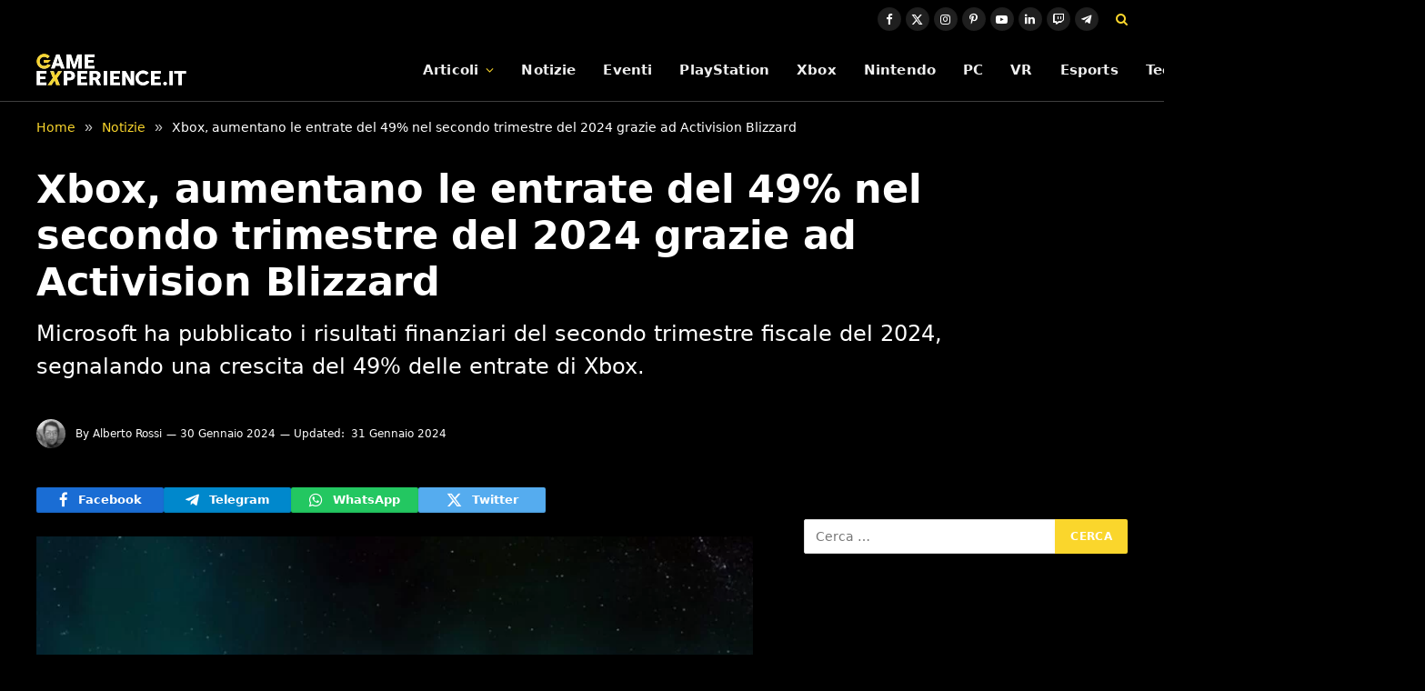

--- FILE ---
content_type: text/html; charset=UTF-8
request_url: https://game-experience.it/xbox-aumentano-le-entrate-del-60-nel-secondo-trimestre-del-2024-grazie-ad-activision-blizzard/
body_size: 17651
content:

<!DOCTYPE html>
<html lang="it-IT" class="s-light site-s-light">

<head>

	<meta charset="UTF-8" />
	<meta name="viewport" content="width=device-width, initial-scale=1" />
	<meta name='robots' content='index, follow, max-image-preview:large, max-snippet:-1, max-video-preview:-1' />
	<style>img:is([sizes="auto" i], [sizes^="auto," i]) { contain-intrinsic-size: 3000px 1500px }</style>
	<link rel="dns-prefetch" href="https://clickiocmp.com/" crossorigin />
<link rel="dns-prefetch" href="https://s.fluxtech.ai/" crossorigin />
<link rel="dns-prefetch" href="https://content.viralize.tv/" crossorigin />
<link rel="preload" href="//clickiocmp.com/t/consent_246725.js" as="script">
<link rel="preload" href="//s.fluxtech.ai/s/game-experience/flux.js" as="script">
<script async src="//clickiocmp.com/t/consent_246725.js"></script>

	<!-- This site is optimized with the Yoast SEO plugin v26.6 - https://yoast.com/wordpress/plugins/seo/ -->
	<title>Xbox, aumentano le entrate del 49% nel secondo trimestre del 2024 grazie ad Activision Blizzard | Game-eXperience.it</title><link rel="preload" as="font" href="https://game-experience.it/wp-content/themes/smart-mag/css/icons/fonts/ts-icons.woff2?v3.2" type="font/woff2" crossorigin="anonymous" />
	<meta name="description" content="Microsoft ha pubblicato i risultati finanziari del secondo trimestre fiscale del 2024, segnalando una crescita del 49% delle entrate di Xbox." />
	<link rel="canonical" href="https://game-experience.it/xbox-aumentano-le-entrate-del-60-nel-secondo-trimestre-del-2024-grazie-ad-activision-blizzard/" />
	<meta property="og:locale" content="it_IT" />
	<meta property="og:type" content="article" />
	<meta property="og:title" content="Xbox, aumentano le entrate del 49% nel secondo trimestre del 2024 grazie ad Activision Blizzard" />
	<meta property="og:description" content="Microsoft ha pubblicato i risultati finanziari del secondo trimestre fiscale del 2024, segnalando una crescita del 49% delle entrate di Xbox." />
	<meta property="og:url" content="https://game-experience.it/xbox-aumentano-le-entrate-del-60-nel-secondo-trimestre-del-2024-grazie-ad-activision-blizzard/" />
	<meta property="og:site_name" content="Game-eXperience.it" />
	<meta property="article:publisher" content="https://www.facebook.com/GameXperienceIT" />
	<meta property="article:author" content="https://www.facebook.com/albertorossi91" />
	<meta property="article:published_time" content="2024-01-30T21:41:49+00:00" />
	<meta property="article:modified_time" content="2024-01-31T00:11:46+00:00" />
	<meta property="og:image" content="https://game-experience.it/wp-content/uploads/2024/01/xbox-aumentano-le-entrate-del-60-nel-secondo-trimestre-del-2024-grazie-ad-activision-blizzard.jpg" />
	<meta property="og:image:width" content="1280" />
	<meta property="og:image:height" content="720" />
	<meta property="og:image:type" content="image/jpeg" />
	<meta name="author" content="Alberto Rossi" />
	<meta name="twitter:card" content="summary_large_image" />
	<meta name="twitter:creator" content="@https://twitter.com/Alby918" />
	<meta name="twitter:site" content="@GameXperienceIT" />
	<meta name="twitter:label1" content="Scritto da" />
	<meta name="twitter:data1" content="Alberto Rossi" />
	<meta name="twitter:label2" content="Tempo di lettura stimato" />
	<meta name="twitter:data2" content="2 minuti" />
	<script type="application/ld+json" class="yoast-schema-graph">{"@context":"https://schema.org","@graph":[{"@type":"NewsArticle","@id":"https://game-experience.it/xbox-aumentano-le-entrate-del-60-nel-secondo-trimestre-del-2024-grazie-ad-activision-blizzard/#article","isPartOf":{"@id":"https://game-experience.it/xbox-aumentano-le-entrate-del-60-nel-secondo-trimestre-del-2024-grazie-ad-activision-blizzard/"},"author":{"name":"Alberto Rossi","@id":"https://game-experience.it/#/schema/person/a957407cf380c75b771906e3543e1e4c"},"headline":"Xbox, aumentano le entrate del 49% nel secondo trimestre del 2024 grazie ad Activision Blizzard","datePublished":"2024-01-30T21:41:49+00:00","dateModified":"2024-01-31T00:11:46+00:00","mainEntityOfPage":{"@id":"https://game-experience.it/xbox-aumentano-le-entrate-del-60-nel-secondo-trimestre-del-2024-grazie-ad-activision-blizzard/"},"wordCount":274,"publisher":{"@id":"https://game-experience.it/#organization"},"image":{"@id":"https://game-experience.it/xbox-aumentano-le-entrate-del-60-nel-secondo-trimestre-del-2024-grazie-ad-activision-blizzard/#primaryimage"},"thumbnailUrl":"https://game-experience.it/wp-content/uploads/2024/01/xbox-aumentano-le-entrate-del-60-nel-secondo-trimestre-del-2024-grazie-ad-activision-blizzard.jpg","articleSection":["Notizie","Xbox"],"inLanguage":"it-IT","copyrightYear":"2024","copyrightHolder":{"@id":"https://game-experience.it/#organization"}},{"@type":"WebPage","@id":"https://game-experience.it/xbox-aumentano-le-entrate-del-60-nel-secondo-trimestre-del-2024-grazie-ad-activision-blizzard/","url":"https://game-experience.it/xbox-aumentano-le-entrate-del-60-nel-secondo-trimestre-del-2024-grazie-ad-activision-blizzard/","name":"Xbox, aumentano le entrate del 49% nel secondo trimestre del 2024 grazie ad Activision Blizzard | Game-eXperience.it","isPartOf":{"@id":"https://game-experience.it/#website"},"primaryImageOfPage":{"@id":"https://game-experience.it/xbox-aumentano-le-entrate-del-60-nel-secondo-trimestre-del-2024-grazie-ad-activision-blizzard/#primaryimage"},"image":{"@id":"https://game-experience.it/xbox-aumentano-le-entrate-del-60-nel-secondo-trimestre-del-2024-grazie-ad-activision-blizzard/#primaryimage"},"thumbnailUrl":"https://game-experience.it/wp-content/uploads/2024/01/xbox-aumentano-le-entrate-del-60-nel-secondo-trimestre-del-2024-grazie-ad-activision-blizzard.jpg","datePublished":"2024-01-30T21:41:49+00:00","dateModified":"2024-01-31T00:11:46+00:00","description":"Microsoft ha pubblicato i risultati finanziari del secondo trimestre fiscale del 2024, segnalando una crescita del 49% delle entrate di Xbox.","breadcrumb":{"@id":"https://game-experience.it/xbox-aumentano-le-entrate-del-60-nel-secondo-trimestre-del-2024-grazie-ad-activision-blizzard/#breadcrumb"},"inLanguage":"it-IT","potentialAction":[{"@type":"ReadAction","target":["https://game-experience.it/xbox-aumentano-le-entrate-del-60-nel-secondo-trimestre-del-2024-grazie-ad-activision-blizzard/"]}]},{"@type":"ImageObject","inLanguage":"it-IT","@id":"https://game-experience.it/xbox-aumentano-le-entrate-del-60-nel-secondo-trimestre-del-2024-grazie-ad-activision-blizzard/#primaryimage","url":"https://game-experience.it/wp-content/uploads/2024/01/xbox-aumentano-le-entrate-del-60-nel-secondo-trimestre-del-2024-grazie-ad-activision-blizzard.jpg","contentUrl":"https://game-experience.it/wp-content/uploads/2024/01/xbox-aumentano-le-entrate-del-60-nel-secondo-trimestre-del-2024-grazie-ad-activision-blizzard.jpg","width":1280,"height":720,"caption":"Una Xbox Series X ed una Series S in verticale sull'acqua"},{"@type":"BreadcrumbList","@id":"https://game-experience.it/xbox-aumentano-le-entrate-del-60-nel-secondo-trimestre-del-2024-grazie-ad-activision-blizzard/#breadcrumb","itemListElement":[{"@type":"ListItem","position":1,"name":"Notizie","item":"https://game-experience.it/archivio-news/"},{"@type":"ListItem","position":2,"name":"Xbox, aumentano le entrate del 49% nel secondo trimestre del 2024 grazie ad Activision Blizzard"}]},{"@type":"WebSite","@id":"https://game-experience.it/#website","url":"https://game-experience.it/","name":"Game-eXperience.it","description":"We are made for gaming","publisher":{"@id":"https://game-experience.it/#organization"},"potentialAction":[{"@type":"SearchAction","target":{"@type":"EntryPoint","urlTemplate":"https://game-experience.it/?s={search_term_string}"},"query-input":{"@type":"PropertyValueSpecification","valueRequired":true,"valueName":"search_term_string"}}],"inLanguage":"it-IT"},{"@type":"Organization","@id":"https://game-experience.it/#organization","name":"Game-eXperience.it","url":"https://game-experience.it/","logo":{"@type":"ImageObject","inLanguage":"it-IT","@id":"https://game-experience.it/#/schema/logo/image/","url":"https://game-experience.it/wp-content/uploads/2017/11/copertina2.png","contentUrl":"https://game-experience.it/wp-content/uploads/2017/11/copertina2.png","width":414,"height":158,"caption":"Game-eXperience.it"},"image":{"@id":"https://game-experience.it/#/schema/logo/image/"},"sameAs":["https://www.facebook.com/GameXperienceIT","https://x.com/GameXperienceIT","https://www.linkedin.com/company/game-experience-it","https://www.youtube.com/user/GameXperienceTV","https://www.instagram.com/gamexperiencetv/","https://www.twitch.tv/gamexperiencetv","https://www.pinterest.it/Gameexperienceit/"]},{"@type":"Person","@id":"https://game-experience.it/#/schema/person/a957407cf380c75b771906e3543e1e4c","name":"Alberto Rossi","image":{"@type":"ImageObject","inLanguage":"it-IT","@id":"https://game-experience.it/#/schema/person/image/","url":"https://game-experience.it/wp-content/uploads/2017/11/alby-150x150.jpg","contentUrl":"https://game-experience.it/wp-content/uploads/2017/11/alby-150x150.jpg","caption":"Alberto Rossi"},"description":"Nato a Benevento nel 1991, all'inizio del 2016 si unisce a Game-eXperience.it, specializzandosi nella realizzazione di notizie per divenire poi il gestore del reparto in questione del sito. Con una grande passione per tutto ciò che riguarda la cultura pop, trascorre i suoi momenti liberi tra una sessione e l'altra di gaming, inframezzata da un film o da un episodio della serie TV del momento.","sameAs":["https://www.facebook.com/albertorossi91","https://x.com/https://twitter.com/Alby918"],"url":"https://game-experience.it/author/alby/"}]}</script>
	<!-- / Yoast SEO plugin. -->


<link rel="alternate" type="application/rss+xml" title="Game-eXperience.it &raquo; Feed" href="https://game-experience.it/feed/" />
<link rel="alternate" type="application/rss+xml" title="Game-eXperience.it &raquo; Feed dei commenti" href="https://game-experience.it/comments/feed/" />
<script type="text/javascript">
/* <![CDATA[ */
window._wpemojiSettings = {"baseUrl":"https:\/\/s.w.org\/images\/core\/emoji\/16.0.1\/72x72\/","ext":".png","svgUrl":"https:\/\/s.w.org\/images\/core\/emoji\/16.0.1\/svg\/","svgExt":".svg","source":{"concatemoji":"https:\/\/game-experience.it\/wp-includes\/js\/wp-emoji-release.min.js?ver=6.8.2"}};
/*! This file is auto-generated */
!function(s,n){var o,i,e;function c(e){try{var t={supportTests:e,timestamp:(new Date).valueOf()};sessionStorage.setItem(o,JSON.stringify(t))}catch(e){}}function p(e,t,n){e.clearRect(0,0,e.canvas.width,e.canvas.height),e.fillText(t,0,0);var t=new Uint32Array(e.getImageData(0,0,e.canvas.width,e.canvas.height).data),a=(e.clearRect(0,0,e.canvas.width,e.canvas.height),e.fillText(n,0,0),new Uint32Array(e.getImageData(0,0,e.canvas.width,e.canvas.height).data));return t.every(function(e,t){return e===a[t]})}function u(e,t){e.clearRect(0,0,e.canvas.width,e.canvas.height),e.fillText(t,0,0);for(var n=e.getImageData(16,16,1,1),a=0;a<n.data.length;a++)if(0!==n.data[a])return!1;return!0}function f(e,t,n,a){switch(t){case"flag":return n(e,"\ud83c\udff3\ufe0f\u200d\u26a7\ufe0f","\ud83c\udff3\ufe0f\u200b\u26a7\ufe0f")?!1:!n(e,"\ud83c\udde8\ud83c\uddf6","\ud83c\udde8\u200b\ud83c\uddf6")&&!n(e,"\ud83c\udff4\udb40\udc67\udb40\udc62\udb40\udc65\udb40\udc6e\udb40\udc67\udb40\udc7f","\ud83c\udff4\u200b\udb40\udc67\u200b\udb40\udc62\u200b\udb40\udc65\u200b\udb40\udc6e\u200b\udb40\udc67\u200b\udb40\udc7f");case"emoji":return!a(e,"\ud83e\udedf")}return!1}function g(e,t,n,a){var r="undefined"!=typeof WorkerGlobalScope&&self instanceof WorkerGlobalScope?new OffscreenCanvas(300,150):s.createElement("canvas"),o=r.getContext("2d",{willReadFrequently:!0}),i=(o.textBaseline="top",o.font="600 32px Arial",{});return e.forEach(function(e){i[e]=t(o,e,n,a)}),i}function t(e){var t=s.createElement("script");t.src=e,t.defer=!0,s.head.appendChild(t)}"undefined"!=typeof Promise&&(o="wpEmojiSettingsSupports",i=["flag","emoji"],n.supports={everything:!0,everythingExceptFlag:!0},e=new Promise(function(e){s.addEventListener("DOMContentLoaded",e,{once:!0})}),new Promise(function(t){var n=function(){try{var e=JSON.parse(sessionStorage.getItem(o));if("object"==typeof e&&"number"==typeof e.timestamp&&(new Date).valueOf()<e.timestamp+604800&&"object"==typeof e.supportTests)return e.supportTests}catch(e){}return null}();if(!n){if("undefined"!=typeof Worker&&"undefined"!=typeof OffscreenCanvas&&"undefined"!=typeof URL&&URL.createObjectURL&&"undefined"!=typeof Blob)try{var e="postMessage("+g.toString()+"("+[JSON.stringify(i),f.toString(),p.toString(),u.toString()].join(",")+"));",a=new Blob([e],{type:"text/javascript"}),r=new Worker(URL.createObjectURL(a),{name:"wpTestEmojiSupports"});return void(r.onmessage=function(e){c(n=e.data),r.terminate(),t(n)})}catch(e){}c(n=g(i,f,p,u))}t(n)}).then(function(e){for(var t in e)n.supports[t]=e[t],n.supports.everything=n.supports.everything&&n.supports[t],"flag"!==t&&(n.supports.everythingExceptFlag=n.supports.everythingExceptFlag&&n.supports[t]);n.supports.everythingExceptFlag=n.supports.everythingExceptFlag&&!n.supports.flag,n.DOMReady=!1,n.readyCallback=function(){n.DOMReady=!0}}).then(function(){return e}).then(function(){var e;n.supports.everything||(n.readyCallback(),(e=n.source||{}).concatemoji?t(e.concatemoji):e.wpemoji&&e.twemoji&&(t(e.twemoji),t(e.wpemoji)))}))}((window,document),window._wpemojiSettings);
/* ]]> */
</script>
<style id='wp-emoji-styles-inline-css' type='text/css'>

	img.wp-smiley, img.emoji {
		display: inline !important;
		border: none !important;
		box-shadow: none !important;
		height: 1em !important;
		width: 1em !important;
		margin: 0 0.07em !important;
		vertical-align: -0.1em !important;
		background: none !important;
		padding: 0 !important;
	}
</style>
<link rel='stylesheet' id='wp-block-library-css' href='https://game-experience.it/wp-includes/css/dist/block-library/style.min.css?ver=6.8.2' type='text/css' media='all' />
<style id='classic-theme-styles-inline-css' type='text/css'>
/*! This file is auto-generated */
.wp-block-button__link{color:#fff;background-color:#32373c;border-radius:9999px;box-shadow:none;text-decoration:none;padding:calc(.667em + 2px) calc(1.333em + 2px);font-size:1.125em}.wp-block-file__button{background:#32373c;color:#fff;text-decoration:none}
</style>
<style id='global-styles-inline-css' type='text/css'>
:root{--wp--preset--aspect-ratio--square: 1;--wp--preset--aspect-ratio--4-3: 4/3;--wp--preset--aspect-ratio--3-4: 3/4;--wp--preset--aspect-ratio--3-2: 3/2;--wp--preset--aspect-ratio--2-3: 2/3;--wp--preset--aspect-ratio--16-9: 16/9;--wp--preset--aspect-ratio--9-16: 9/16;--wp--preset--color--black: #000000;--wp--preset--color--cyan-bluish-gray: #abb8c3;--wp--preset--color--white: #ffffff;--wp--preset--color--pale-pink: #f78da7;--wp--preset--color--vivid-red: #cf2e2e;--wp--preset--color--luminous-vivid-orange: #ff6900;--wp--preset--color--luminous-vivid-amber: #fcb900;--wp--preset--color--light-green-cyan: #7bdcb5;--wp--preset--color--vivid-green-cyan: #00d084;--wp--preset--color--pale-cyan-blue: #8ed1fc;--wp--preset--color--vivid-cyan-blue: #0693e3;--wp--preset--color--vivid-purple: #9b51e0;--wp--preset--gradient--vivid-cyan-blue-to-vivid-purple: linear-gradient(135deg,rgba(6,147,227,1) 0%,rgb(155,81,224) 100%);--wp--preset--gradient--light-green-cyan-to-vivid-green-cyan: linear-gradient(135deg,rgb(122,220,180) 0%,rgb(0,208,130) 100%);--wp--preset--gradient--luminous-vivid-amber-to-luminous-vivid-orange: linear-gradient(135deg,rgba(252,185,0,1) 0%,rgba(255,105,0,1) 100%);--wp--preset--gradient--luminous-vivid-orange-to-vivid-red: linear-gradient(135deg,rgba(255,105,0,1) 0%,rgb(207,46,46) 100%);--wp--preset--gradient--very-light-gray-to-cyan-bluish-gray: linear-gradient(135deg,rgb(238,238,238) 0%,rgb(169,184,195) 100%);--wp--preset--gradient--cool-to-warm-spectrum: linear-gradient(135deg,rgb(74,234,220) 0%,rgb(151,120,209) 20%,rgb(207,42,186) 40%,rgb(238,44,130) 60%,rgb(251,105,98) 80%,rgb(254,248,76) 100%);--wp--preset--gradient--blush-light-purple: linear-gradient(135deg,rgb(255,206,236) 0%,rgb(152,150,240) 100%);--wp--preset--gradient--blush-bordeaux: linear-gradient(135deg,rgb(254,205,165) 0%,rgb(254,45,45) 50%,rgb(107,0,62) 100%);--wp--preset--gradient--luminous-dusk: linear-gradient(135deg,rgb(255,203,112) 0%,rgb(199,81,192) 50%,rgb(65,88,208) 100%);--wp--preset--gradient--pale-ocean: linear-gradient(135deg,rgb(255,245,203) 0%,rgb(182,227,212) 50%,rgb(51,167,181) 100%);--wp--preset--gradient--electric-grass: linear-gradient(135deg,rgb(202,248,128) 0%,rgb(113,206,126) 100%);--wp--preset--gradient--midnight: linear-gradient(135deg,rgb(2,3,129) 0%,rgb(40,116,252) 100%);--wp--preset--font-size--small: 13px;--wp--preset--font-size--medium: 20px;--wp--preset--font-size--large: 36px;--wp--preset--font-size--x-large: 42px;--wp--preset--spacing--20: 0.44rem;--wp--preset--spacing--30: 0.67rem;--wp--preset--spacing--40: 1rem;--wp--preset--spacing--50: 1.5rem;--wp--preset--spacing--60: 2.25rem;--wp--preset--spacing--70: 3.38rem;--wp--preset--spacing--80: 5.06rem;--wp--preset--shadow--natural: 6px 6px 9px rgba(0, 0, 0, 0.2);--wp--preset--shadow--deep: 12px 12px 50px rgba(0, 0, 0, 0.4);--wp--preset--shadow--sharp: 6px 6px 0px rgba(0, 0, 0, 0.2);--wp--preset--shadow--outlined: 6px 6px 0px -3px rgba(255, 255, 255, 1), 6px 6px rgba(0, 0, 0, 1);--wp--preset--shadow--crisp: 6px 6px 0px rgba(0, 0, 0, 1);}:where(.is-layout-flex){gap: 0.5em;}:where(.is-layout-grid){gap: 0.5em;}body .is-layout-flex{display: flex;}.is-layout-flex{flex-wrap: wrap;align-items: center;}.is-layout-flex > :is(*, div){margin: 0;}body .is-layout-grid{display: grid;}.is-layout-grid > :is(*, div){margin: 0;}:where(.wp-block-columns.is-layout-flex){gap: 2em;}:where(.wp-block-columns.is-layout-grid){gap: 2em;}:where(.wp-block-post-template.is-layout-flex){gap: 1.25em;}:where(.wp-block-post-template.is-layout-grid){gap: 1.25em;}.has-black-color{color: var(--wp--preset--color--black) !important;}.has-cyan-bluish-gray-color{color: var(--wp--preset--color--cyan-bluish-gray) !important;}.has-white-color{color: var(--wp--preset--color--white) !important;}.has-pale-pink-color{color: var(--wp--preset--color--pale-pink) !important;}.has-vivid-red-color{color: var(--wp--preset--color--vivid-red) !important;}.has-luminous-vivid-orange-color{color: var(--wp--preset--color--luminous-vivid-orange) !important;}.has-luminous-vivid-amber-color{color: var(--wp--preset--color--luminous-vivid-amber) !important;}.has-light-green-cyan-color{color: var(--wp--preset--color--light-green-cyan) !important;}.has-vivid-green-cyan-color{color: var(--wp--preset--color--vivid-green-cyan) !important;}.has-pale-cyan-blue-color{color: var(--wp--preset--color--pale-cyan-blue) !important;}.has-vivid-cyan-blue-color{color: var(--wp--preset--color--vivid-cyan-blue) !important;}.has-vivid-purple-color{color: var(--wp--preset--color--vivid-purple) !important;}.has-black-background-color{background-color: var(--wp--preset--color--black) !important;}.has-cyan-bluish-gray-background-color{background-color: var(--wp--preset--color--cyan-bluish-gray) !important;}.has-white-background-color{background-color: var(--wp--preset--color--white) !important;}.has-pale-pink-background-color{background-color: var(--wp--preset--color--pale-pink) !important;}.has-vivid-red-background-color{background-color: var(--wp--preset--color--vivid-red) !important;}.has-luminous-vivid-orange-background-color{background-color: var(--wp--preset--color--luminous-vivid-orange) !important;}.has-luminous-vivid-amber-background-color{background-color: var(--wp--preset--color--luminous-vivid-amber) !important;}.has-light-green-cyan-background-color{background-color: var(--wp--preset--color--light-green-cyan) !important;}.has-vivid-green-cyan-background-color{background-color: var(--wp--preset--color--vivid-green-cyan) !important;}.has-pale-cyan-blue-background-color{background-color: var(--wp--preset--color--pale-cyan-blue) !important;}.has-vivid-cyan-blue-background-color{background-color: var(--wp--preset--color--vivid-cyan-blue) !important;}.has-vivid-purple-background-color{background-color: var(--wp--preset--color--vivid-purple) !important;}.has-black-border-color{border-color: var(--wp--preset--color--black) !important;}.has-cyan-bluish-gray-border-color{border-color: var(--wp--preset--color--cyan-bluish-gray) !important;}.has-white-border-color{border-color: var(--wp--preset--color--white) !important;}.has-pale-pink-border-color{border-color: var(--wp--preset--color--pale-pink) !important;}.has-vivid-red-border-color{border-color: var(--wp--preset--color--vivid-red) !important;}.has-luminous-vivid-orange-border-color{border-color: var(--wp--preset--color--luminous-vivid-orange) !important;}.has-luminous-vivid-amber-border-color{border-color: var(--wp--preset--color--luminous-vivid-amber) !important;}.has-light-green-cyan-border-color{border-color: var(--wp--preset--color--light-green-cyan) !important;}.has-vivid-green-cyan-border-color{border-color: var(--wp--preset--color--vivid-green-cyan) !important;}.has-pale-cyan-blue-border-color{border-color: var(--wp--preset--color--pale-cyan-blue) !important;}.has-vivid-cyan-blue-border-color{border-color: var(--wp--preset--color--vivid-cyan-blue) !important;}.has-vivid-purple-border-color{border-color: var(--wp--preset--color--vivid-purple) !important;}.has-vivid-cyan-blue-to-vivid-purple-gradient-background{background: var(--wp--preset--gradient--vivid-cyan-blue-to-vivid-purple) !important;}.has-light-green-cyan-to-vivid-green-cyan-gradient-background{background: var(--wp--preset--gradient--light-green-cyan-to-vivid-green-cyan) !important;}.has-luminous-vivid-amber-to-luminous-vivid-orange-gradient-background{background: var(--wp--preset--gradient--luminous-vivid-amber-to-luminous-vivid-orange) !important;}.has-luminous-vivid-orange-to-vivid-red-gradient-background{background: var(--wp--preset--gradient--luminous-vivid-orange-to-vivid-red) !important;}.has-very-light-gray-to-cyan-bluish-gray-gradient-background{background: var(--wp--preset--gradient--very-light-gray-to-cyan-bluish-gray) !important;}.has-cool-to-warm-spectrum-gradient-background{background: var(--wp--preset--gradient--cool-to-warm-spectrum) !important;}.has-blush-light-purple-gradient-background{background: var(--wp--preset--gradient--blush-light-purple) !important;}.has-blush-bordeaux-gradient-background{background: var(--wp--preset--gradient--blush-bordeaux) !important;}.has-luminous-dusk-gradient-background{background: var(--wp--preset--gradient--luminous-dusk) !important;}.has-pale-ocean-gradient-background{background: var(--wp--preset--gradient--pale-ocean) !important;}.has-electric-grass-gradient-background{background: var(--wp--preset--gradient--electric-grass) !important;}.has-midnight-gradient-background{background: var(--wp--preset--gradient--midnight) !important;}.has-small-font-size{font-size: var(--wp--preset--font-size--small) !important;}.has-medium-font-size{font-size: var(--wp--preset--font-size--medium) !important;}.has-large-font-size{font-size: var(--wp--preset--font-size--large) !important;}.has-x-large-font-size{font-size: var(--wp--preset--font-size--x-large) !important;}
:where(.wp-block-post-template.is-layout-flex){gap: 1.25em;}:where(.wp-block-post-template.is-layout-grid){gap: 1.25em;}
:where(.wp-block-columns.is-layout-flex){gap: 2em;}:where(.wp-block-columns.is-layout-grid){gap: 2em;}
:root :where(.wp-block-pullquote){font-size: 1.5em;line-height: 1.6;}
</style>
<link rel='stylesheet' id='gn-frontend-gnfollow-style-css' href='https://game-experience.it/wp-content/plugins/gn-publisher/assets/css/gn-frontend-gnfollow.min.css?ver=1.5.25' type='text/css' media='all' />
<link rel='stylesheet' id='smartmag-core-css' href='https://game-experience.it/wp-content/themes/smart-mag/style.css?ver=10.3.0' type='text/css' media='all' />
<style id='smartmag-core-inline-css' type='text/css'>
:root { --c-main: #fad62c;
--c-main-rgb: 250,214,44;
--c-headings: #ffffff;
--text-font: "Roboto", system-ui, -apple-system, "Segoe UI", Arial, sans-serif;
--body-font: "Roboto", system-ui, -apple-system, "Segoe UI", Arial, sans-serif;
--ui-font: "Roboto", system-ui, -apple-system, "Segoe UI", Arial, sans-serif;
--title-font: "Roboto", system-ui, -apple-system, "Segoe UI", Arial, sans-serif;
--h-font: "Roboto", system-ui, -apple-system, "Segoe UI", Arial, sans-serif;
--title-font: var(--body-font);
--h-font: var(--body-font);
--text-h-font: var(--h-font);
--title-font: var(--body-font);
--c-post-meta: #ffffff;
--c-excerpts: #ffffff; }
.s-light body { background-color: #000000; }
.s-light { --body-color: #ffffff; --c-excerpts: #ffffff; }
.post-content { color: #ffffff; }
.s-dark { --body-color: #ffffff; --c-excerpts: #ffffff; }
.s-dark .post-content { color: #ffffff; }
.post-title { --c-headings: #ffffff; }
.breadcrumbs { font-size: 14px; font-weight: normal; }
.s-light .breadcrumbs { --c-a: #fad62c; color: #ffffff; }
.smart-head-main { --c-shadow: rgba(0,0,0,0.02); }
.smart-head-main .smart-head-top { --head-h: 42px; }
.smart-head-main .smart-head-mid { --head-h: 70px; border-bottom-width: 1px; border-bottom-color: #efefef; }
.s-dark .smart-head-main .smart-head-mid,
.smart-head-main .s-dark.smart-head-mid { border-bottom-color: #3f3f3f; }
.navigation { font-family: var(--body-font); }
.navigation-main .menu > li > a { font-size: 15.4px; letter-spacing: 0.01em; }
.navigation-main { --nav-items-space: 15px; }
.s-light .navigation { --c-nav-blip: var(--c-main); }
.smart-head-mobile .smart-head-mid { border-image: linear-gradient(90deg, #e40666 0%, #3c3fde 100%); border-image-slice: 1; border-image-width: 3px 0 0 0; border-width: 3px 0; }
.navigation-small { margin-left: calc(-1 * var(--nav-items-space)); }
.s-dark .navigation-small { --c-nav-hov: rgba(255,255,255,0.76); }
.s-dark .smart-head-main .spc-social,
.smart-head-main .s-dark .spc-social { --c-spc-social: #ffffff; --c-spc-social-hov: rgba(255,255,255,0.92); }
.smart-head-main .spc-social { --spc-social-fs: 13px; --spc-social-size: 26px; --spc-social-space: 5px; }
.smart-head-main { --c-search-icon: #fad62c; }
.s-dark .smart-head-main .search-icon:hover,
.smart-head-main .s-dark .search-icon:hover { color: #bcbcbc; }
.smart-head-main { --search-icon-size: 18px; }
.smart-head-mobile { --c-search-icon: #fad62c; }
.s-dark .smart-head-main .offcanvas-toggle:hover,
.smart-head-main .s-dark .offcanvas-toggle:hover { --c-hamburger: #bcbcbc; }
.smart-head .ts-button1 { font-size: 12px; border-radius: 6px; height: 34px; line-height: 34px; padding-left: 14px; padding-right: 14px; }
.main-footer .upper-footer { --c-links: #eeee22; }
.lower-footer { color: #ffffff; }
.main-footer .lower-footer { --c-links: #fad62c; --c-foot-menu: #fad62c; }
.s-light .block-wrap.s-dark { --c-post-meta: var(--c-contrast-450); }
.post-meta .post-author > a { color: #ffffff; }
.s-dark { --c-excerpts: #ffffff; }
.l-post .excerpt { font-family: var(--body-font); }
.post-title a { --c-a-hover: #ffffff; }
.s-dark .post-title a { --c-a-hover: #ffffff; }
.cat-labels .category { font-family: var(--body-font); color: #000000; }
.loop-list .post-title { font-family: var(--body-font); }
.the-post-header .post-meta .post-title { font-family: var(--body-font); }
.entry-content { font-family: var(--body-font); font-size: 18px; line-height: 1.5; }
.site-s-light .entry-content { color: #ffffff; }
.site-s-light .post-content { --c-headings: #fad62c; }
.entry-content { --c-a: #fad62c; }
.s-dark .entry-content { --c-a: var(--c-main); }
:where(.entry-content) a { text-decoration: underline; text-underline-offset: 4px; text-decoration-thickness: 2px; }
.post-share-b:not(.is-not-global) { --service-height: 28px; }
.site-s-light .s-head-modern .sub-title { color: #ffffff; }
.s-head-large .sub-title { font-size: 24px; }
@media (min-width: 1200px) { .nav-hov-b .menu > li > a:before { width: calc(100% - (var(--nav-items-space, 15px)*2)); left: var(--nav-items-space); } }
@media (min-width: 941px) and (max-width: 1200px) { .navigation-main .menu > li > a { font-size: calc(10px + (15.4px - 10px) * .7); } }
@media (min-width: 768px) and (max-width: 940px) { .entry-content { font-size: 18px; line-height: 1.5; }
.s-head-large .post-title { font-size: 40px; }
.s-head-large .sub-title { font-size: 24px; } }
@media (max-width: 767px) { .entry-content { font-size: 18px; line-height: 1.5; }
.s-head-large .post-title { font-size: 35px; }
.s-head-large .sub-title { font-size: 24px; } }


</style>
<link rel='stylesheet' id='smartmag-magnific-popup-css' href='https://game-experience.it/wp-content/themes/smart-mag/css/lightbox.css?ver=10.3.0' type='text/css' media='all' />
<link rel='stylesheet' id='smartmag-icons-css' href='https://game-experience.it/wp-content/themes/smart-mag/css/icons/icons.css?ver=10.3.0' type='text/css' media='all' />
<script type="text/javascript" src="https://game-experience.it/wp-includes/js/jquery/jquery.min.js?ver=3.7.1" id="jquery-core-js"></script>
<script type="text/javascript" src="https://game-experience.it/wp-includes/js/jquery/jquery-migrate.min.js?ver=3.4.1" id="jquery-migrate-js"></script>
<link rel="https://api.w.org/" href="https://game-experience.it/wp-json/" /><link rel="alternate" title="JSON" type="application/json" href="https://game-experience.it/wp-json/wp/v2/posts/383117" /><link rel='shortlink' href='https://game-experience.it/?p=383117' />
<link rel="alternate" title="oEmbed (JSON)" type="application/json+oembed" href="https://game-experience.it/wp-json/oembed/1.0/embed?url=https%3A%2F%2Fgame-experience.it%2Fxbox-aumentano-le-entrate-del-60-nel-secondo-trimestre-del-2024-grazie-ad-activision-blizzard%2F" />
<link rel="alternate" title="oEmbed (XML)" type="text/xml+oembed" href="https://game-experience.it/wp-json/oembed/1.0/embed?url=https%3A%2F%2Fgame-experience.it%2Fxbox-aumentano-le-entrate-del-60-nel-secondo-trimestre-del-2024-grazie-ad-activision-blizzard%2F&#038;format=xml" />
<style>
	.youtube-facade>.loader{
		display:inline-block;
		width:80px;
		height:80px;
	}
	.youtube-facade>.loader:after{
		content:" ";
		display:block;
		width:64px;
		height:64px;
		margin:8px;
		border-radius:50%;
		border:6px solid #fff;
		border-color:#fff transparent #fff transparent;
		animation:lds-dual-ring 1.2s linear infinite;
	}
	@keyframes lds-dual-ring{
		0%{ transform:rotate(0deg); }
		100%{ transform:rotate(360deg); }
	}
	.youtube-facade{
		width:100%;
		aspect-ratio:16/9;
		height:auto;
		background-repeat:no-repeat;
		background-size:cover;
		background-position:center;
		display:flex;
		align-items:center;
		justify-content:center;
	}
	.youtube-facade>iframe{
		width:100%;
		aspect-ratio:16/9;
		height:auto;
	}
</style>
<style>
	.facebook-facade>.loader{
		display:inline-block;
		width:80px;
		height:80px;
	}
	.facebook-facade>.loader:after{
		content:" ";
		display:block;
		width:64px;
		height:64px;
		margin:8px;
		border-radius:50%;
		border:6px solid #fff;
		border-color:#fff transparent #fff transparent;
		animation:lds-dual-ring 1.2s linear infinite;
	}
	@keyframes lds-dual-ring{
		0%{ transform:rotate(0deg); }
		100%{ transform:rotate(360deg); }
	}
	.facebook-facade{
		width:100%;
		height:800px;
		background-repeat:no-repeat;
		background-size:cover;
		background-position:center;
		/*display:flex;*/
		align-items:center;
		justify-content:center;
	}
	.facebook-facade>iframe{
		width:100%;
		height:800px;
	}
</style>
<style>
	.twitch-facade>.loader{
		display:inline-block;
		width:80px;
		height:80px;
	}
	.twitch-facade>.loader:after{
		content:" ";
		display:block;
		width:64px;
		height:64px;
		margin:8px;
		border-radius:50%;
		border:6px solid #fff;
		border-color:#fff transparent #fff transparent;
		animation:lds-dual-ring 1.2s linear infinite;
	}
	@keyframes lds-dual-ring{
		0%{ transform:rotate(0deg); }
		100%{ transform:rotate(360deg); }
	}
	.twitch-facade{
		width:100%;
		/*height:800px;*/
		background-repeat:no-repeat;
		background-size:cover;
		background-position:center;
		/*display:flex;*/
		align-items:center;
		justify-content:center;
	}
	.twitch-facade>iframe{
		width:100%;
		height:800px;
	}
</style>

		<script>
		var BunyadSchemeKey = 'bunyad-scheme';
		(() => {
			const d = document.documentElement;
			const c = d.classList;
			var scheme = localStorage.getItem(BunyadSchemeKey);
			
			if (scheme) {
				d.dataset.origClass = c;
				scheme === 'dark' ? c.remove('s-light', 'site-s-light') : c.remove('s-dark', 'site-s-dark');
				c.add('site-s-' + scheme, 's-' + scheme);
			}
		})();
		</script>
		<meta name="generator" content="Elementor 3.29.0; features: additional_custom_breakpoints, e_local_google_fonts; settings: css_print_method-external, google_font-enabled, font_display-auto">
			<style>
				.e-con.e-parent:nth-of-type(n+4):not(.e-lazyloaded):not(.e-no-lazyload),
				.e-con.e-parent:nth-of-type(n+4):not(.e-lazyloaded):not(.e-no-lazyload) * {
					background-image: none !important;
				}
				@media screen and (max-height: 1024px) {
					.e-con.e-parent:nth-of-type(n+3):not(.e-lazyloaded):not(.e-no-lazyload),
					.e-con.e-parent:nth-of-type(n+3):not(.e-lazyloaded):not(.e-no-lazyload) * {
						background-image: none !important;
					}
				}
				@media screen and (max-height: 640px) {
					.e-con.e-parent:nth-of-type(n+2):not(.e-lazyloaded):not(.e-no-lazyload),
					.e-con.e-parent:nth-of-type(n+2):not(.e-lazyloaded):not(.e-no-lazyload) * {
						background-image: none !important;
					}
				}
			</style>
			<meta name="publication-media-verification"content="e2aba4bd3bb149b9b42ec693c2b25ff4">
<meta name="verify-linksme" content="92c29825-69d4-4520-bd44-a7ab54ff6c23"><link rel="icon" href="https://game-experience.it/wp-content/uploads/2022/12/cropped-Icona-Game-Experience-1-150x150.png" sizes="32x32" />
<link rel="icon" href="https://game-experience.it/wp-content/uploads/2022/12/cropped-Icona-Game-Experience-1-300x300.png" sizes="192x192" />
<link rel="apple-touch-icon" href="https://game-experience.it/wp-content/uploads/2022/12/cropped-Icona-Game-Experience-1-300x300.png" />
<meta name="msapplication-TileImage" content="https://game-experience.it/wp-content/uploads/2022/12/cropped-Icona-Game-Experience-1-300x300.png" />
		<style type="text/css" id="wp-custom-css">
			a:hover, blockquote, .archive-description, .page-numbers, .load-button, .wp-block-quote.is-style-large
{
	  color: white;
}

.embedly-card iframe  {    
	background-color: white;	
}

blockquote
{
	font-style: italic;
}

.smart-head .logo-link * {
	min-width:165px;
	min-height:55px;
	color: rgba(0, 0, 0, 0);
	background: url(/wp-content/uploads/2021/09/logo-game-experience.png);
	background-position: left;
	background-repeat: no-repeat;
	user-select: none;
}

#smart-head-mobile .logo-link * {
	width:165px;
	height:55px;
}	
		</style>
		


<script type="application/ld+json" class="gnpub-schema-markup-output">
{"@context":"https:\/\/schema.org\/","@type":"NewsArticle","@id":"https:\/\/game-experience.it\/xbox-aumentano-le-entrate-del-60-nel-secondo-trimestre-del-2024-grazie-ad-activision-blizzard\/#newsarticle","url":"https:\/\/game-experience.it\/xbox-aumentano-le-entrate-del-60-nel-secondo-trimestre-del-2024-grazie-ad-activision-blizzard\/","image":{"@type":"ImageObject","url":"https:\/\/game-experience.it\/wp-content\/uploads\/2024\/01\/xbox-aumentano-le-entrate-del-60-nel-secondo-trimestre-del-2024-grazie-ad-activision-blizzard-150x150.jpg","width":150,"height":150},"headline":"Xbox, aumentano le entrate del 49% nel secondo trimestre del 2024 grazie ad Activision Blizzard","mainEntityOfPage":"https:\/\/game-experience.it\/xbox-aumentano-le-entrate-del-60-nel-secondo-trimestre-del-2024-grazie-ad-activision-blizzard\/","datePublished":"2024-01-30T22:41:49+01:00","dateModified":"2024-01-31T01:11:46+01:00","description":"Microsoft ha appena pubblicato i risultati finanziari del secondo trimestre fiscale\u00a0del 2024 (da Ottobre 2023 a Dicembre 2023), segnalando una crescita esponenziale delle entrate della divisione gaming Xbox del 49% rispetto al precedente trimestre, un risultato questo ottenuto grazie all'acquisizione di Activision Blizzard King. Il colosso americano ha quindi realizzato entrate per 62 miliardi di","articleSection":"Xbox","articleBody":"Microsoft ha appena pubblicato i risultati finanziari del secondo trimestre fiscale\u00a0del 2024 (da Ottobre 2023 a Dicembre 2023), segnalando una crescita esponenziale delle entrate della divisione gaming Xbox del 49% rispetto al precedente trimestre, un risultato questo ottenuto grazie all'acquisizione di Activision Blizzard King.\r\n\r\nIl colosso americano ha quindi realizzato entrate per 62 miliardi di dollari e con un utile netto di 21,9 miliardi di dollari nel secondo trimestre, realizzando di conseguenza un aumento dei ricavi netti del 18% e dell\u2019utile netto del 33%.\r\n\r\nPrecisiamo che questo \u00e8 il primo trimestre dove Microsoft riporta gli utili come azienda da 3 trilioni di dollari, includendo inoltre per la prima volta anche i risultati finanziari conseguiti da Activision Blizzard King, publisher acquisito ufficialmente lo scorso Ottobre a fronte di un investimento da circa 70 miliardi di dollari.\r\n\r\nPassando alle entrate derivanti dai contenuti e dai servizi Xbox, che includono Xbox Game Pass, dal mese di Ottobre 2023 a Dicembre 2023, queste sono aumentate di un enorme 61% principalmente grazie al publisher di Call of Duty. Passando all'hardware Xbox, le entrate sono aumentate del 3% anche grazie alle varie promozioni organizzate durante le festivit\u00e0 natalizie. I ricavi complessivi di Microsoft Gaming sono aumentati del 49%, raggiungendo i 7,11 miliardi di dollari.\r\n\r\nPrecisiamo che anche in questo caso non sono stati condivisi degli aggiornamenti sui numeri di abbonati ad Xbox Game Pass, con l'ultima comunicazione ufficiale della societ\u00e0 che risale a Gennaio 2022 quando vennero comunicati i 25 milioni di abbonati.\r\n\r\nRicordiamo che questi risultati record sono stati conseguiti dopo che appena pochi giorni fa Microsoft ha licenziato 1.900 dipendenti nella divisione gaming.\r\n\r\n[embed]https:\/\/twitter.com\/tomwarren\/status\/1752438293235446157[\/embed]","keywords":"","name":"Xbox, aumentano le entrate del 49% nel secondo trimestre del 2024 grazie ad Activision Blizzard","thumbnailUrl":"https:\/\/game-experience.it\/wp-content\/uploads\/2024\/01\/xbox-aumentano-le-entrate-del-60-nel-secondo-trimestre-del-2024-grazie-ad-activision-blizzard-150x150.jpg","wordCount":265,"timeRequired":"PT1M10S","mainEntity":{"@type":"WebPage","@id":"https:\/\/game-experience.it\/xbox-aumentano-le-entrate-del-60-nel-secondo-trimestre-del-2024-grazie-ad-activision-blizzard\/"},"author":{"@type":"Person","name":"Alberto Rossi","description":"Nato a Benevento nel 1991, all'inizio del 2016 si unisce a Game-eXperience.it, specializzandosi nella realizzazione di notizie per divenire poi il gestore del reparto in questione del sito. Con una grande passione per tutto ci\u00f2 che riguarda la cultura pop, trascorre i suoi momenti liberi tra una sessione e l'altra di gaming, inframezzata da un film o da un episodio della serie TV del momento.","url":"https:\/\/game-experience.it\/author\/alby\/","sameAs":["https:\/\/www.facebook.com\/albertorossi91","https:\/\/twitter.com\/Alby918"],"image":{"@type":"ImageObject","url":"https:\/\/game-experience.it\/wp-content\/uploads\/2017\/11\/alby-150x150.jpg","height":96,"width":96}},"editor":{"@type":"Person","name":"Alberto Rossi","description":"Nato a Benevento nel 1991, all'inizio del 2016 si unisce a Game-eXperience.it, specializzandosi nella realizzazione di notizie per divenire poi il gestore del reparto in questione del sito. Con una grande passione per tutto ci\u00f2 che riguarda la cultura pop, trascorre i suoi momenti liberi tra una sessione e l'altra di gaming, inframezzata da un film o da un episodio della serie TV del momento.","url":"https:\/\/game-experience.it\/author\/alby\/","sameAs":["https:\/\/www.facebook.com\/albertorossi91","https:\/\/twitter.com\/Alby918"],"image":{"@type":"ImageObject","url":"https:\/\/game-experience.it\/wp-content\/uploads\/2017\/11\/alby-150x150.jpg","height":96,"width":96}}}
</script>
</head>

<body class="wp-singular post-template-default single single-post postid-383117 single-format-standard wp-theme-smart-mag right-sidebar post-layout-large post-cat-5 has-lb has-lb-sm ts-img-hov-fade layout-normal elementor-default elementor-kit-342368">

    <style media="all">
        #flx-sticky {
            display: none
        }
    
        @media only screen and (max-width:600px) {
            BODY {
                margin-top: 100px !important
            }
    
            div#flx-sticky {
                display: flex;
                position: fixed;
                top: 0;
                width: 100%;
                z-index: 1001;
                display: flex;
                flex-direction: column;
                transition: fadeOut 0.5s ease;
                flex-wrap: nowrap;
                justify-content: flex-end;
                align-items: flex-end;
            }
    
            div.flx-sticky-container {
                width: 100%;
                height: 100px;
                min-height: 100px;
                overflow: hidden;
                background-color: #fafafa;
                border-bottom: 1px solid #e8eef9;
                display: flex;
                flex-direction: column;
            }
    
            div.flx-320x100 {
                margin: 0 auto;
                width: 100%;
                height: 100px;
                min-height: 100px;
                display: flex;
                justify-content: center;
                align-items: center;
            }
    
            .flx-sticky-close {
                margin-left: auto;
                order: 2;
                height: 24px;
                width: 24px;
                color: #123;
                line-height: 1.3rem;
                cursor: pointer;
                text-align: center;
                border-left: 1px solid #e8eef9;
                border-bottom: 1px solid #e8eef9;
                background-color: #fafafa;
                border-radius: 0 0 0 3px;
                display: inline-block;
                margin-top: -2px;
            }
        }
    </style>

    <div id="flx-sticky" class="flx-sticky">
        <div class="flx-sticky-container">
            <div id='flx-skin-mob'></div>
        </div>
        <span class="flx-sticky-close" onclick="stickyClose()">X</span>
    </div>

    <script>
        function stickyClose() {
            document.body.style.cssText = 'margin-top: 0 !important';
            var stickyElement = document.getElementById('flx-sticky');
            if (stickyElement) {
                stickyElement.style.display = 'none';
            }
        }
    </script>
    

<div class="main-wrap">

	
<div class="off-canvas-backdrop"></div>
<div class="mobile-menu-container off-canvas s-dark hide-widgets-sm hide-menu-lg" id="off-canvas">

	<div class="off-canvas-head">
		<a href="#" class="close">
			<span class="visuallyhidden">Close Menu</span>
			<i class="tsi tsi-times"></i>
		</a>

		<div class="ts-logo">
					</div>
	</div>

	<div class="off-canvas-content">

		
			<ul id="menu-header" class="mobile-menu"><li id="menu-item-589" class="menu-item menu-item-type-taxonomy menu-item-object-category menu-item-has-children menu-item-589"><a href="https://game-experience.it/articoli/">Articoli</a>
<ul class="sub-menu">
	<li id="menu-item-590" class="menu-item menu-item-type-taxonomy menu-item-object-category menu-item-590"><a href="https://game-experience.it/articoli/anteprime/">Anteprime</a></li>
	<li id="menu-item-591" class="menu-item menu-item-type-taxonomy menu-item-object-category menu-item-591"><a href="https://game-experience.it/articoli/recensioni/">Recensioni</a></li>
	<li id="menu-item-592" class="menu-item menu-item-type-taxonomy menu-item-object-category menu-item-592"><a href="https://game-experience.it/articoli/speciali/">Speciali</a></li>
	<li id="menu-item-229665" class="menu-item menu-item-type-taxonomy menu-item-object-category menu-item-229665"><a href="https://game-experience.it/articoli/guide/">Guide</a></li>
</ul>
</li>
<li id="menu-item-176703" class="menu-item menu-item-type-taxonomy menu-item-object-category current-post-ancestor current-menu-parent current-post-parent menu-item-176703"><a href="https://game-experience.it/archivio-news/">Notizie</a></li>
<li id="menu-item-60419" class="menu-item menu-item-type-taxonomy menu-item-object-category menu-item-60419"><a href="https://game-experience.it/eventi/">Eventi</a></li>
<li id="menu-item-129256" class="menu-item menu-item-type-taxonomy menu-item-object-category menu-item-129256"><a href="https://game-experience.it/archivio-news/playstation/">PlayStation</a></li>
<li id="menu-item-129257" class="menu-item menu-item-type-taxonomy menu-item-object-category current-post-ancestor current-menu-parent current-post-parent menu-item-129257"><a href="https://game-experience.it/archivio-news/xbox/">Xbox</a></li>
<li id="menu-item-129259" class="menu-item menu-item-type-taxonomy menu-item-object-category menu-item-129259"><a href="https://game-experience.it/archivio-news/nintendo/">Nintendo</a></li>
<li id="menu-item-129260" class="menu-item menu-item-type-taxonomy menu-item-object-category menu-item-129260"><a href="https://game-experience.it/archivio-news/pc/">PC</a></li>
<li id="menu-item-188975" class="menu-item menu-item-type-taxonomy menu-item-object-category menu-item-188975"><a href="https://game-experience.it/archivio-news/vr/">VR</a></li>
<li id="menu-item-229662" class="menu-item menu-item-type-taxonomy menu-item-object-category menu-item-229662"><a href="https://game-experience.it/archivio-news/esports/">Esports</a></li>
<li id="menu-item-350279" class="menu-item menu-item-type-taxonomy menu-item-object-category menu-item-has-children menu-item-350279"><a href="https://game-experience.it/tecnologia/">Tech</a>
<ul class="sub-menu">
	<li id="menu-item-427749" class="menu-item menu-item-type-taxonomy menu-item-object-category menu-item-427749"><a href="https://game-experience.it/tecnologia/recensioni-tecnologia/">Recensioni tecnologia</a></li>
</ul>
</li>
<li id="menu-item-398983" class="menu-item menu-item-type-custom menu-item-object-custom menu-item-has-children menu-item-398983"><a href="#">POP</a>
<ul class="sub-menu">
	<li id="menu-item-398984" class="menu-item menu-item-type-taxonomy menu-item-object-category menu-item-398984"><a href="https://game-experience.it/film-tratti-da-videogiochi/">Film tratti da videogiochi</a></li>
	<li id="menu-item-398986" class="menu-item menu-item-type-taxonomy menu-item-object-category menu-item-398986"><a href="https://game-experience.it/serie-tv-tratte-dai-videogiochi/">Serie TV tratte dai videogiochi</a></li>
	<li id="menu-item-398985" class="menu-item menu-item-type-taxonomy menu-item-object-category menu-item-398985"><a href="https://game-experience.it/libri-e-fumetti-da-videogiochi/">Libri e fumetti da videogiochi</a></li>
</ul>
</li>
</ul>
		
		
		
	</div>

</div>
<div class="smart-head smart-head-a smart-head-main" id="smart-head" data-sticky="auto" data-sticky-type="smart" data-sticky-full>
	
	<div class="smart-head-row smart-head-top s-dark smart-head-row-full">

		<div class="inner wrap">

							
				<div class="items items-left empty">
								</div>

							
				<div class="items items-center empty">
								</div>

							
				<div class="items items-right ">
				
		<div class="spc-social-block spc-social spc-social-b smart-head-social">
		
			
				<a href="https://www.facebook.com/GameXperienceIT/" class="link service s-facebook" target="_blank" rel="nofollow noopener">
					<i class="icon tsi tsi-facebook"></i>					<span class="visuallyhidden">Facebook</span>
				</a>
									
			
				<a href="https://twitter.com/GameXperienceIT" class="link service s-twitter" target="_blank" rel="nofollow noopener">
					<i class="icon tsi tsi-twitter"></i>					<span class="visuallyhidden">X (Twitter)</span>
				</a>
									
			
				<a href="https://www.instagram.com/gamexperiencetv/" class="link service s-instagram" target="_blank" rel="nofollow noopener">
					<i class="icon tsi tsi-instagram"></i>					<span class="visuallyhidden">Instagram</span>
				</a>
									
			
				<a href="https://www.pinterest.it/Gameexperienceit/" class="link service s-pinterest" target="_blank" rel="nofollow noopener">
					<i class="icon tsi tsi-pinterest-p"></i>					<span class="visuallyhidden">Pinterest</span>
				</a>
									
			
				<a href="https://www.youtube.com/user/GameXperienceTV" class="link service s-youtube" target="_blank" rel="nofollow noopener">
					<i class="icon tsi tsi-youtube-play"></i>					<span class="visuallyhidden">YouTube</span>
				</a>
									
			
				<a href="https://www.linkedin.com/company/game-experience-it" class="link service s-linkedin" target="_blank" rel="nofollow noopener">
					<i class="icon tsi tsi-linkedin"></i>					<span class="visuallyhidden">LinkedIn</span>
				</a>
									
			
				<a href="https://www.twitch.tv/gamexperiencetv" class="link service s-twitch" target="_blank" rel="nofollow noopener">
					<i class="icon tsi tsi-twitch"></i>					<span class="visuallyhidden">Twitch</span>
				</a>
									
			
				<a href="https://t.me/GameXperienceIT" class="link service s-telegram" target="_blank" rel="nofollow noopener">
					<i class="icon tsi tsi-telegram"></i>					<span class="visuallyhidden">Telegram</span>
				</a>
									
			
		</div>

		

	<a href="#" class="search-icon has-icon-only is-icon" title="Search">
		<i class="tsi tsi-search"></i>
	</a>

				</div>

						
		</div>
	</div>

	
	<div class="smart-head-row smart-head-mid smart-head-row-3 s-dark has-center-nav smart-head-row-full">

		<div class="inner wrap">

							
				<div class="items items-left ">
					<a href="https://game-experience.it/" title="Game-eXperience.it" rel="home" class="logo-link ts-logo text-logo">
		<span>
			
				Game-eXperience.it
					</span>
	</a>				</div>

							
				<div class="items items-center ">
					<div class="nav-wrap">
		<nav class="navigation navigation-main nav-hov-b">
			<ul id="menu-header-1" class="menu"><li class="menu-item menu-item-type-taxonomy menu-item-object-category menu-item-has-children menu-cat-298 menu-item-589"><a href="https://game-experience.it/articoli/">Articoli</a>
<ul class="sub-menu">
	<li class="menu-item menu-item-type-taxonomy menu-item-object-category menu-cat-7 menu-item-590"><a href="https://game-experience.it/articoli/anteprime/">Anteprime</a></li>
	<li class="menu-item menu-item-type-taxonomy menu-item-object-category menu-cat-6 menu-item-591"><a href="https://game-experience.it/articoli/recensioni/">Recensioni</a></li>
	<li class="menu-item menu-item-type-taxonomy menu-item-object-category menu-cat-8 menu-item-592"><a href="https://game-experience.it/articoli/speciali/">Speciali</a></li>
	<li class="menu-item menu-item-type-taxonomy menu-item-object-category menu-cat-420 menu-item-229665"><a href="https://game-experience.it/articoli/guide/">Guide</a></li>
</ul>
</li>
<li class="menu-item menu-item-type-taxonomy menu-item-object-category current-post-ancestor current-menu-parent current-post-parent menu-cat-5 menu-item-176703"><a href="https://game-experience.it/archivio-news/">Notizie</a></li>
<li class="menu-item menu-item-type-taxonomy menu-item-object-category menu-cat-576 menu-item-60419"><a href="https://game-experience.it/eventi/">Eventi</a></li>
<li class="menu-item menu-item-type-taxonomy menu-item-object-category menu-cat-17 menu-item-129256"><a href="https://game-experience.it/archivio-news/playstation/">PlayStation</a></li>
<li class="menu-item menu-item-type-taxonomy menu-item-object-category current-post-ancestor current-menu-parent current-post-parent menu-cat-19 menu-item-129257"><a href="https://game-experience.it/archivio-news/xbox/">Xbox</a></li>
<li class="menu-item menu-item-type-taxonomy menu-item-object-category menu-cat-21 menu-item-129259"><a href="https://game-experience.it/archivio-news/nintendo/">Nintendo</a></li>
<li class="menu-item menu-item-type-taxonomy menu-item-object-category menu-cat-18 menu-item-129260"><a href="https://game-experience.it/archivio-news/pc/">PC</a></li>
<li class="menu-item menu-item-type-taxonomy menu-item-object-category menu-cat-8224 menu-item-188975"><a href="https://game-experience.it/archivio-news/vr/">VR</a></li>
<li class="menu-item menu-item-type-taxonomy menu-item-object-category menu-cat-32 menu-item-229662"><a href="https://game-experience.it/archivio-news/esports/">Esports</a></li>
<li class="menu-item menu-item-type-taxonomy menu-item-object-category menu-item-has-children menu-cat-122321 menu-item-350279"><a href="https://game-experience.it/tecnologia/">Tech</a>
<ul class="sub-menu">
	<li class="menu-item menu-item-type-taxonomy menu-item-object-category menu-cat-122323 menu-item-427749"><a href="https://game-experience.it/tecnologia/recensioni-tecnologia/">Recensioni tecnologia</a></li>
</ul>
</li>
<li class="menu-item menu-item-type-custom menu-item-object-custom menu-item-has-children menu-item-398983"><a href="#">POP</a>
<ul class="sub-menu">
	<li class="menu-item menu-item-type-taxonomy menu-item-object-category menu-cat-122325 menu-item-398984"><a href="https://game-experience.it/film-tratti-da-videogiochi/">Film tratti da videogiochi</a></li>
	<li class="menu-item menu-item-type-taxonomy menu-item-object-category menu-cat-122326 menu-item-398986"><a href="https://game-experience.it/serie-tv-tratte-dai-videogiochi/">Serie TV tratte dai videogiochi</a></li>
	<li class="menu-item menu-item-type-taxonomy menu-item-object-category menu-cat-122327 menu-item-398985"><a href="https://game-experience.it/libri-e-fumetti-da-videogiochi/">Libri e fumetti da videogiochi</a></li>
</ul>
</li>
</ul>		</nav>
	</div>
				</div>

							
				<div class="items items-right empty">
								</div>

						
		</div>
	</div>

	</div>
<div class="smart-head smart-head-a smart-head-mobile" id="smart-head-mobile">
	
	<div class="smart-head-row smart-head-mid smart-head-row-3 s-dark smart-head-row-full">

		<div class="inner wrap">

							
				<div class="items items-left ">
				
<button class="offcanvas-toggle has-icon" type="button" aria-label="Menu">
	<span class="hamburger-icon hamburger-icon-a">
		<span class="inner"></span>
	</span>
</button>				</div>

							
				<div class="items items-center ">
					<a href="https://game-experience.it/" title="Game-eXperience.it" rel="home" class="logo-link ts-logo text-logo">
		<span>
			
				Game-eXperience.it
					</span>
	</a>				</div>

							
				<div class="items items-right ">
				

	<a href="#" class="search-icon has-icon-only is-icon" title="Search">
		<i class="tsi tsi-search"></i>
	</a>

				</div>

						
		</div>
	</div>

	</div>
<nav class="breadcrumbs is-full-width breadcrumbs-a" id="breadcrumb"><div class="inner ts-contain "><span><a href="https://game-experience.it/"><span>Home</span></a></span><span class="delim">&raquo;</span><span><a href="https://game-experience.it/archivio-news/"><span>Notizie</span></a></span><span class="delim">&raquo;</span><span class="current">Xbox, aumentano le entrate del 49% nel secondo trimestre del 2024 grazie ad Activision Blizzard</span></div></nav>
<div class="main ts-contain cf right-sidebar">
	
		
	<div class="the-post-header s-head-modern s-head-large">
	<div class="post-meta post-meta-a post-meta-left post-meta-single has-below"><h1 class="is-title post-title">Xbox, aumentano le entrate del 49% nel secondo trimestre del 2024 grazie ad Activision Blizzard</h1><div class="sub-title">Microsoft ha pubblicato i risultati finanziari del secondo trimestre fiscale del 2024, segnalando una crescita del 49% delle entrate di Xbox.</div><div class="post-meta-items meta-below has-author-img"><span class="meta-item post-author has-img"><img loading="lazy" src="https://game-experience.it/wp-content/uploads/2017/11/alby-150x150.jpg" width="32" height="32" srcset="https://game-experience.it/wp-content/uploads/2017/11/alby-150x150.jpg 2x" alt="Alberto Rossi" class="avatar avatar-32 wp-user-avatar wp-user-avatar-32 alignnone photo" /><span class="by">By</span> <a href="https://game-experience.it/author/alby/" title="Articoli scritti da Alberto Rossi" rel="author">Alberto Rossi</a></span><span class="meta-item date"><time class="post-date" datetime="2024-01-30T22:41:49+01:00">30 Gennaio 2024</time></span><span class="meta-item date-modified"><span class="updated-on">Updated:</span><time class="post-date" datetime="2024-01-31T01:11:46+01:00">31 Gennaio 2024</time></span></div></div>
	<div class="post-share post-share-b spc-social-colors  post-share-b1">

				
		
				
			<a href="https://www.facebook.com/sharer.php?u=https%3A%2F%2Fgame-experience.it%2Fxbox-aumentano-le-entrate-del-60-nel-secondo-trimestre-del-2024-grazie-ad-activision-blizzard%2F" class="cf service s-facebook service-lg" 
				title="Share on Facebook" target="_blank" rel="nofollow noopener">
				<i class="tsi tsi-facebook"></i>
				<span class="label">Facebook</span>
							</a>
				
				
			<a href="https://t.me/share/url?url=https%3A%2F%2Fgame-experience.it%2Fxbox-aumentano-le-entrate-del-60-nel-secondo-trimestre-del-2024-grazie-ad-activision-blizzard%2F&#038;title=Xbox%2C%20aumentano%20le%20entrate%20del%2049%25%20nel%20secondo%20trimestre%20del%202024%20grazie%20ad%20Activision%20Blizzard" class="cf service s-telegram service-lg" 
				title="Share on Telegram" target="_blank" rel="nofollow noopener">
				<i class="tsi tsi-telegram"></i>
				<span class="label">Telegram</span>
							</a>
				
				
			<a href="https://wa.me/?text=Xbox%2C%20aumentano%20le%20entrate%20del%2049%25%20nel%20secondo%20trimestre%20del%202024%20grazie%20ad%20Activision%20Blizzard%20https%3A%2F%2Fgame-experience.it%2Fxbox-aumentano-le-entrate-del-60-nel-secondo-trimestre-del-2024-grazie-ad-activision-blizzard%2F" class="cf service s-whatsapp service-lg" 
				title="Share on WhatsApp" target="_blank" rel="nofollow noopener">
				<i class="tsi tsi-whatsapp"></i>
				<span class="label">WhatsApp</span>
							</a>
				
				
			<a href="https://twitter.com/intent/tweet?url=https%3A%2F%2Fgame-experience.it%2Fxbox-aumentano-le-entrate-del-60-nel-secondo-trimestre-del-2024-grazie-ad-activision-blizzard%2F&#038;text=Xbox%2C%20aumentano%20le%20entrate%20del%2049%25%20nel%20secondo%20trimestre%20del%202024%20grazie%20ad%20Activision%20Blizzard" class="cf service s-twitter service-lg" 
				title="Share on X (Twitter)" target="_blank" rel="nofollow noopener">
				<i class="tsi tsi-twitter"></i>
				<span class="label">Twitter</span>
							</a>
				
		
				
		
				
	</div>

	
	
</div>
<div class="ts-row has-s-large-bot">
	<div class="col-8 main-content s-post-contain">

		
					<div class="single-featured">	
	<div class="featured">
				
			<figure class="image-link media-ratio ar-bunyad-main"><img loading="lazy" fetchpriority="high" width="788" height="515" src="https://game-experience.it/wp-content/uploads/2024/01/xbox-aumentano-le-entrate-del-60-nel-secondo-trimestre-del-2024-grazie-ad-activision-blizzard-1024x576.jpg" class="attachment-bunyad-main size-bunyad-main no-lazy skip-lazy wp-post-image" alt="Una Xbox Series X ed una Series S in verticale sull&#039;acqua" sizes="(max-width: 788px) 100vw, 788px" title="Xbox, aumentano le entrate del 49% nel secondo trimestre del 2024 grazie ad Activision Blizzard" decoding="async" srcset="https://game-experience.it/wp-content/uploads/2024/01/xbox-aumentano-le-entrate-del-60-nel-secondo-trimestre-del-2024-grazie-ad-activision-blizzard-1024x576.jpg 1024w, https://game-experience.it/wp-content/uploads/2024/01/xbox-aumentano-le-entrate-del-60-nel-secondo-trimestre-del-2024-grazie-ad-activision-blizzard-1200x675.jpg 1200w, https://game-experience.it/wp-content/uploads/2024/01/xbox-aumentano-le-entrate-del-60-nel-secondo-trimestre-del-2024-grazie-ad-activision-blizzard.jpg 1280w" /></figure>		
						
			</div>

	</div>
		
		<div class="the-post s-post-large">

			<article id="post-383117" class="post-383117 post type-post status-publish format-standard has-post-thumbnail category-archivio-news category-xbox">
				
<div class="post-content-wrap has-share-float">
						<div class="post-share-float share-float-c is-hidden spc-social-colors spc-social-bg">
	<div class="inner">
					<span class="share-text">Condividi</span>
		
		<div class="services">
					
				
			<a href="https://www.facebook.com/sharer.php?u=https%3A%2F%2Fgame-experience.it%2Fxbox-aumentano-le-entrate-del-60-nel-secondo-trimestre-del-2024-grazie-ad-activision-blizzard%2F" class="cf service s-facebook" target="_blank" title="Facebook" rel="nofollow noopener">
				<i class="tsi tsi-facebook"></i>
				<span class="label">Facebook</span>

							</a>
				
				
			<a href="https://t.me/share/url?url=https%3A%2F%2Fgame-experience.it%2Fxbox-aumentano-le-entrate-del-60-nel-secondo-trimestre-del-2024-grazie-ad-activision-blizzard%2F&title=Xbox%2C%20aumentano%20le%20entrate%20del%2049%25%20nel%20secondo%20trimestre%20del%202024%20grazie%20ad%20Activision%20Blizzard" class="cf service s-telegram" target="_blank" title="Telegram" rel="nofollow noopener">
				<i class="tsi tsi-telegram"></i>
				<span class="label">Telegram</span>

							</a>
				
				
			<a href="https://wa.me/?text=Xbox%2C%20aumentano%20le%20entrate%20del%2049%25%20nel%20secondo%20trimestre%20del%202024%20grazie%20ad%20Activision%20Blizzard%20https%3A%2F%2Fgame-experience.it%2Fxbox-aumentano-le-entrate-del-60-nel-secondo-trimestre-del-2024-grazie-ad-activision-blizzard%2F" class="cf service s-whatsapp" target="_blank" title="WhatsApp" rel="nofollow noopener">
				<i class="tsi tsi-whatsapp"></i>
				<span class="label">WhatsApp</span>

							</a>
				
				
			<a href="https://twitter.com/intent/tweet?url=https%3A%2F%2Fgame-experience.it%2Fxbox-aumentano-le-entrate-del-60-nel-secondo-trimestre-del-2024-grazie-ad-activision-blizzard%2F&text=Xbox%2C%20aumentano%20le%20entrate%20del%2049%25%20nel%20secondo%20trimestre%20del%202024%20grazie%20ad%20Activision%20Blizzard" class="cf service s-twitter" target="_blank" title="Twitter" rel="nofollow noopener">
				<i class="tsi tsi-twitter"></i>
				<span class="label">Twitter</span>

							</a>
				
				
			<a href="/cdn-cgi/l/email-protection#[base64]" class="cf service s-email" target="_blank" title="Email" rel="nofollow noopener">
				<i class="tsi tsi-envelope-o"></i>
				<span class="label">Email</span>

							</a>
				
				
			<a href="https://www.linkedin.com/shareArticle?mini=true&url=https%3A%2F%2Fgame-experience.it%2Fxbox-aumentano-le-entrate-del-60-nel-secondo-trimestre-del-2024-grazie-ad-activision-blizzard%2F" class="cf service s-linkedin" target="_blank" title="LinkedIn" rel="nofollow noopener">
				<i class="tsi tsi-linkedin"></i>
				<span class="label">LinkedIn</span>

							</a>
				
		
					
		</div>
	</div>		
</div>
			
	<div class="post-content cf entry-content content-spacious">

		
				
		<p><strong>Microsoft</strong> ha appena pubblicato i risultati finanziari del <strong>secondo trimestre fiscale</strong> del <strong>2024</strong> (da Ottobre 2023 a Dicembre 2023), segnalando una crescita esponenziale delle entrate della divisione gaming <strong>Xbox</strong> del <strong>49%</strong> rispetto al precedente trimestre, un risultato questo ottenuto grazie all&#8217;acquisizione di <strong>Activision Blizzard King</strong>.</p>
<p>Il colosso americano ha quindi realizzato entrate per 62 miliardi di dollari e con un utile netto di 21,9 miliardi di dollari nel secondo trimestre, realizzando di conseguenza un aumento dei ricavi netti del 18% e dell’utile netto del 33%.</p>
<p>Precisiamo che questo è il primo trimestre dove Microsoft riporta gli utili come azienda da 3 trilioni di dollari, includendo inoltre per la prima volta anche i risultati finanziari conseguiti da Activision Blizzard King, <a href="https://game-experience.it/microsoft-e-activision-blizzard-lacquisizione-e-completa-arriva-lannuncio-ufficiale/">publisher acquisito ufficialmente lo</a> scorso Ottobre a fronte di un investimento da circa 70 miliardi di dollari.</p>
<p>Passando alle entrate derivanti dai contenuti e dai servizi Xbox, che includono Xbox Game Pass, dal mese di Ottobre 2023 a Dicembre 2023, queste sono aumentate di un enorme 61% principalmente grazie al publisher di Call of Duty. Passando all&#8217;hardware Xbox, le entrate sono aumentate del 3% anche grazie alle varie promozioni organizzate durante le festività natalizie. I ricavi complessivi di Microsoft Gaming sono aumentati del 49%, raggiungendo i 7,11 miliardi di dollari.</p>
<p>Precisiamo che anche in questo caso non sono stati condivisi degli aggiornamenti sui numeri di abbonati ad Xbox Game Pass, con l&#8217;ultima comunicazione ufficiale della società che risale a Gennaio 2022 quando vennero comunicati i 25 milioni di abbonati.</p>
<p>Ricordiamo che questi risultati record sono stati conseguiti dopo che appena pochi giorni fa <a href="https://game-experience.it/xbox-licenzia-1-900-dipendenti-da-activision-blizzard-bethesda-ed-xbox-game-studios/">Microsoft ha licenziato 1.900 dipendenti</a> nella divisione gaming.</p>
<blockquote class="twitter-tweet" data-width="550" data-dnt="true">
<p lang="en" dir="ltr">Microsoft&#39;s Q2 2024 (fiscal) earnings:</p>
<p>• 💻 Windows OEM revenue up 11%<br />• 🖥️ Devices revenue down 9%<br />• 👾 Gaming revenue up 49%<br />• 🕹️ Xbox content + services rev up 61%<br />• 🎮 Xbox hardware rev up 3%</p>
<p>full details to come here 👉 <a href="https://t.co/VaV6MxQoag">https://t.co/VaV6MxQoag</a></p>
<p>&mdash; Tom Warren (@tomwarren) <a href="https://twitter.com/tomwarren/status/1752438293235446157?ref_src=twsrc%5Etfw">January 30, 2024</a></p></blockquote>
<p><script data-cfasync="false" src="/cdn-cgi/scripts/5c5dd728/cloudflare-static/email-decode.min.js"></script><script>
function twitterembed()
{
	var s = document.createElement('script')
	s.src = "https://platform.twitter.com/widgets.js"
	document.querySelector('body').appendChild(s)
	window.removeEventListener("scroll", twitterembed)
}
window.addEventListener("scroll", twitterembed);
</script></p>

				
		
		
		
	</div>
</div>
	
			</article>

			

			
			<div class="comments">
							</div>

		</div>
	</div>
	
			
	
	<aside class="col-4 main-sidebar has-sep" data-sticky="1">
	
			<div class="inner theiaStickySidebar">
		
			<div id="custom_html-2" class="widget_text widget widget_custom_html"><div class="textwidget custom-html-widget"><!--SIDEBAR STICKY-->
<script>
//if (fy_test != null) {
/*    if (!window.__adv_disabled && !(/Android|Mobile|webOS|iPhone|iPad|iPod|BlackBerry|IEMobile|Opera Mini/i.test(navigator.userAgent))) {
        document.write('<div style="min-height:600px" class="gptslot" data-adunitid="8"></div>');
    }*/
//}
</script></div></div><div id="custom_html-3" class="widget_text widget widget_custom_html"><div class="textwidget custom-html-widget"><div id='tca-sb-2' class='tca tca-300x600'></div></div></div><div id="search-1" class="widget widget_search"><form role="search" method="get" class="search-form" action="https://game-experience.it/">
				<label>
					<span class="screen-reader-text">Ricerca per:</span>
					<input type="search" class="search-field" placeholder="Cerca &hellip;" value="" name="s" />
				</label>
				<input type="submit" class="search-submit" value="Cerca" />
			</form></div><div id="nav_menu-2" class="widget widget_nav_menu"></div>		</div>
	
	</aside>
	
</div>
	</div>

			<footer class="main-footer cols-gap-lg footer-bold s-dark">

					
	
			<div class="lower-footer bold-footer-lower">
			<div class="ts-contain inner">

				

				
		<div class="spc-social-block spc-social spc-social-b ">
		
			
				<a href="https://www.facebook.com/GameXperienceIT/" class="link service s-facebook" target="_blank" rel="nofollow noopener">
					<i class="icon tsi tsi-facebook"></i>					<span class="visuallyhidden">Facebook</span>
				</a>
									
			
				<a href="https://twitter.com/GameXperienceIT" class="link service s-twitter" target="_blank" rel="nofollow noopener">
					<i class="icon tsi tsi-twitter"></i>					<span class="visuallyhidden">X (Twitter)</span>
				</a>
									
			
				<a href="https://www.instagram.com/gamexperiencetv/" class="link service s-instagram" target="_blank" rel="nofollow noopener">
					<i class="icon tsi tsi-instagram"></i>					<span class="visuallyhidden">Instagram</span>
				</a>
									
			
				<a href="https://www.pinterest.it/Gameexperienceit/" class="link service s-pinterest" target="_blank" rel="nofollow noopener">
					<i class="icon tsi tsi-pinterest-p"></i>					<span class="visuallyhidden">Pinterest</span>
				</a>
									
			
				<a href="https://www.youtube.com/user/GameXperienceTV" class="link service s-youtube" target="_blank" rel="nofollow noopener">
					<i class="icon tsi tsi-youtube-play"></i>					<span class="visuallyhidden">YouTube</span>
				</a>
									
			
				<a href="https://www.linkedin.com/company/game-experience-it" class="link service s-linkedin" target="_blank" rel="nofollow noopener">
					<i class="icon tsi tsi-linkedin"></i>					<span class="visuallyhidden">LinkedIn</span>
				</a>
									
			
				<a href="https://www.twitch.tv/gamexperiencetv" class="link service s-twitch" target="_blank" rel="nofollow noopener">
					<i class="icon tsi tsi-twitch"></i>					<span class="visuallyhidden">Twitch</span>
				</a>
									
			
				<a href="https://t.me/GameXperienceIT" class="link service s-telegram" target="_blank" rel="nofollow noopener">
					<i class="icon tsi tsi-telegram"></i>					<span class="visuallyhidden">Telegram</span>
				</a>
									
			
				<a href="https://game-experience.it/feed/" class="link service s-rss" target="_blank" rel="nofollow noopener">
					<i class="icon tsi tsi-rss"></i>					<span class="visuallyhidden">RSS</span>
				</a>
									
			
		</div>

		
											
						<div class="links">
							<div class="menu-footer-container"><ul id="menu-footer" class="menu"><li id="menu-item-376663" class="menu-item menu-item-type-post_type menu-item-object-page menu-item-home menu-item-376663"><a href="https://game-experience.it/">Home</a></li>
<li id="menu-item-345161" class="menu-item menu-item-type-custom menu-item-object-custom menu-item-345161"><a href="https://game-experience.it/chi-siamo/">Chi Siamo</a></li>
<li id="menu-item-342411" class="menu-item menu-item-type-post_type menu-item-object-page menu-item-342411"><a href="https://game-experience.it/cookie-policy/">Cookie Policy</a></li>
<li id="menu-item-342412" class="menu-item menu-item-type-post_type menu-item-object-page menu-item-342412"><a href="https://game-experience.it/privacy-policy/">Privacy Policy</a></li>
<li id="menu-item-342413" class="menu-item menu-item-type-post_type menu-item-object-page menu-item-342413"><a href="https://game-experience.it/contattaci-2/">Contattaci</a></li>
</ul></div>						</div>
						
				
				<div class="copyright">
					&copy; 2026 Tutti i loghi, i marchi, le immagini e i video contenuti in Game-eXperience.it sono di proprietà dei rispettivi proprietari.
<p>Tutti i diritti sono riservati, ed è vietata la riproduzione dei contenuti.  | Foto credits: <a href="https://depositphotos.com/it/">DepositPhotos</a></p>
<p>Proprietà di <a href="https://digitaldreams.it/">Digital Dreams s.r.l.</a> - Partita IVA: 11885930963 - Sede legale: Via Alberico Albricci 8, 20122 Milano Italy - <a href="/cdn-cgi/l/email-protection" class="__cf_email__" data-cfemail="167f7870795671777b733b736e6673647f73787573387f62">[email&#160;protected]</a></p>				</div>
			</div>
		</div>		
			</footer>
		
	
</div><!-- .main-wrap -->



	<div class="search-modal-wrap" data-scheme="dark">
		<div class="search-modal-box" role="dialog" aria-modal="true">

			<form method="get" class="search-form" action="https://game-experience.it/">
				<input type="search" class="search-field live-search-query" name="s" placeholder="Search..." value="" required />

				<button type="submit" class="search-submit visuallyhidden">Submit</button>

				<p class="message">
					Type above and press <em>Enter</em> to search. Press <em>Esc</em> to cancel.				</p>
						
			</form>

		</div>
	</div>


<script data-cfasync="false" src="/cdn-cgi/scripts/5c5dd728/cloudflare-static/email-decode.min.js"></script><script type="speculationrules">
{"prefetch":[{"source":"document","where":{"and":[{"href_matches":"\/*"},{"not":{"href_matches":["\/wp-*.php","\/wp-admin\/*","\/wp-content\/uploads\/*","\/wp-content\/*","\/wp-content\/plugins\/*","\/wp-content\/themes\/smart-mag\/*","\/*\\?(.+)"]}},{"not":{"selector_matches":"a[rel~=\"nofollow\"]"}},{"not":{"selector_matches":".no-prefetch, .no-prefetch a"}}]},"eagerness":"conservative"}]}
</script>
<script>
window._flux_config = {
    "pagetype": "article",
    "category": "archivio-news",
    "categories": [
        "archivio-news",
        "xbox"
    ]
}
</script>
<script src="https://s.fluxtech.ai/s/game-experience/flux.js" async></script>

<script>
		const fy_queryString = window.location.search;
const fy_urlParams = new URLSearchParams(fy_queryString );
const fy_test = fy_urlParams.get('fy_test');
	
	
	function getCookie(name) {
    var match = document.cookie.match(RegExp('(?:^|;\\s*)' + name + '=([^;]*)')); 
    return match ? match[1] : null;
}
	
	function deleteCookie(name) {
    document.cookie = name +"=; Path=/; Expires=Thu, 01 Jan 1970 00:00:01 GMT;";
}

	function setCookie(name,value,days) {
    var expires = "";
    if (days) {
        var date = new Date();
        date.setTime(date.getTime() + (days*24*60*60*1000));
        expires = "; expires=" + date.toUTCString();
    }
    document.cookie = name + "=" + (value || "")  + expires + "; path=/";
}
	
	//if (fy_test != null) {
	if (true) {
		let cleanerCookie = getCookie('ge_cle')
		if(cleanerCookie == null) {
			console.log('OPZ')
			localStorage.clear();
			setCookie('ge_cle',1, 365)
		} else{
			console.log ('OK')
		}
	}
</script>
			<script>
				const lazyloadRunObserver = () => {
					const lazyloadBackgrounds = document.querySelectorAll( `.e-con.e-parent:not(.e-lazyloaded)` );
					const lazyloadBackgroundObserver = new IntersectionObserver( ( entries ) => {
						entries.forEach( ( entry ) => {
							if ( entry.isIntersecting ) {
								let lazyloadBackground = entry.target;
								if( lazyloadBackground ) {
									lazyloadBackground.classList.add( 'e-lazyloaded' );
								}
								lazyloadBackgroundObserver.unobserve( entry.target );
							}
						});
					}, { rootMargin: '200px 0px 200px 0px' } );
					lazyloadBackgrounds.forEach( ( lazyloadBackground ) => {
						lazyloadBackgroundObserver.observe( lazyloadBackground );
					} );
				};
				const events = [
					'DOMContentLoaded',
					'elementor/lazyload/observe',
				];
				events.forEach( ( event ) => {
					document.addEventListener( event, lazyloadRunObserver );
				} );
			</script>
			<!-- Google Tag Manager -->
<script type="text/javascript">
( function( w, d, s, l, i ) {
	w[l] = w[l] || [];
	w[l].push( {'gtm.start': new Date().getTime(), event: 'gtm.js'} );
	var f = d.getElementsByTagName( s )[0],
		j = d.createElement( s ), dl = l != 'dataLayer' ? '&l=' + l : '';
	j.async = true;
	j.src = 'https://www.googletagmanager.com/gtm.js?id=' + i + dl;
	f.parentNode.insertBefore( j, f );
} )( window, document, 'script', 'dataLayer', 'GTM-KPS3QCV' );
</script><script type="application/ld+json">{"@context":"https:\/\/schema.org","@type":"BreadcrumbList","itemListElement":[{"@type":"ListItem","position":1,"item":{"@type":"WebPage","@id":"https:\/\/game-experience.it\/","name":"Home"}},{"@type":"ListItem","position":2,"item":{"@type":"WebPage","@id":"https:\/\/game-experience.it\/archivio-news\/","name":"Notizie"}},{"@type":"ListItem","position":3,"item":{"@type":"WebPage","@id":"https:\/\/game-experience.it\/xbox-aumentano-le-entrate-del-60-nel-secondo-trimestre-del-2024-grazie-ad-activision-blizzard\/","name":"Xbox, aumentano le entrate del 49% nel secondo trimestre del 2024 grazie ad Activision Blizzard"}}]}</script>
<script type="text/javascript" src="https://game-experience.it/wp-content/themes/smart-mag/js/jquery.mfp-lightbox.js?ver=10.3.0" id="magnific-popup-js"></script>
<script type="text/javascript" src="https://game-experience.it/wp-content/themes/smart-mag/js/jquery.sticky-sidebar.js?ver=10.3.0" id="theia-sticky-sidebar-js"></script>
<script type="text/javascript" id="smartmag-theme-js-extra">
/* <![CDATA[ */
var Bunyad = {"ajaxurl":"https:\/\/game-experience.it\/wp-admin\/admin-ajax.php"};
/* ]]> */
</script>
<script type="text/javascript" src="https://game-experience.it/wp-content/themes/smart-mag/js/theme.js?ver=10.3.0" id="smartmag-theme-js"></script>
<script type="text/javascript" src="https://game-experience.it/wp-content/themes/smart-mag/js/float-share.js?ver=10.3.0" id="smartmag-float-share-js"></script>

<script defer src="https://static.cloudflareinsights.com/beacon.min.js/vcd15cbe7772f49c399c6a5babf22c1241717689176015" integrity="sha512-ZpsOmlRQV6y907TI0dKBHq9Md29nnaEIPlkf84rnaERnq6zvWvPUqr2ft8M1aS28oN72PdrCzSjY4U6VaAw1EQ==" data-cf-beacon='{"version":"2024.11.0","token":"c280672c5ac7400e87bb903c5e15f85b","r":1,"server_timing":{"name":{"cfCacheStatus":true,"cfEdge":true,"cfExtPri":true,"cfL4":true,"cfOrigin":true,"cfSpeedBrain":true},"location_startswith":null}}' crossorigin="anonymous"></script>
</body>
</html>
<!-- Dynamic page generated in 0.167 seconds. -->
<!-- Cached page generated by WP-Super-Cache on 2026-01-15 16:31:34 -->

<!-- Compression = gzip -->